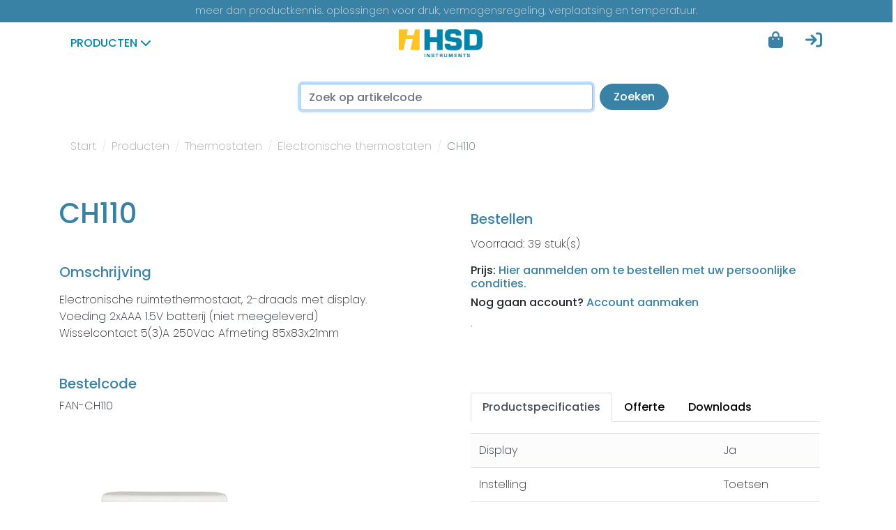

--- FILE ---
content_type: text/html; charset=UTF-8
request_url: https://www.hsdinstruments.nl/nl/producten/thermostaten/electronische_thermostaten/fan-ch110
body_size: 6677
content:
<!DOCTYPE html>
<html lang="nl">
<head>
<meta charset="utf-8">
<meta name="viewport" content="width=device-width, initial-scale=1.0">
<title>CH110 - HSD Instruments</title>
<meta name="keywords" content="ch110">
<meta name="description" content="CH110">
<meta name="author" content="">
<meta name="google-site-verification" content="7JYjNZ0eJmoxWMNSOEzb1TzyAS16URQRlHVgAFc5Vug" />
<link rel="apple-touch-icon" sizes="180x180" href="/assets/images/icons/apple-touch-icon.png">
<link rel="icon" type="image/png" sizes="32x32" href="/assets/images/icons/favicon-32x32.png">
<link rel="icon" type="image/png" sizes="16x16" href="/assets/images/icons/favicon-16x16.png">
<link rel="manifest" href="/assets/images/icons/site.webmanifest">
<link rel="mask-icon" href="/assets/images/icons/safari-pinned-tab.svg" color="#fdc513">
<link rel="shortcut icon" href="/assets/images/icons/favicon.ico">
<meta name="msapplication-TileColor" content="#ffffff">
<meta name="msapplication-config" content="/assets/images/icons/browserconfig.xml">
<meta name="theme-color" content="#ffffff">
<script>
    window.dataLayer = window.dataLayer || [];
    function gtag() {
        dataLayer.push(arguments);
    }
    gtag("consent", "default", {
        ad_storage: "denied",
        ad_user_data: "denied", 
        ad_personalization: "denied",
        analytics_storage: "denied",
        functionality_storage: "denied",
        personalization_storage: "denied",
        security_storage: "granted",
        wait_for_update: 2000,
    });
    gtag("set", "ads_data_redaction", true);
    gtag("set", "url_passthrough", true);
</script>
<!-- Google tag (gtag.js) -->
<script async src=https://www.googletagmanager.com/gtag/js?id=AW-16740295488></script>
<script>
  window.dataLayer = window.dataLayer || [];
  function gtag(){dataLayer.push(arguments);}
  gtag('js', new Date());
  gtag('config', 'AW-16740295488');
</script>
<script id="cookieyes" type="text/javascript" src="https://cdn-cookieyes.com/client_data/c362c01c03c0a5ca742d4b1c/script.js"></script>
<script src="https://cdn.jsdelivr.net/npm/jquery@3.6.4/dist/jquery.min.js"></script>
<script src="https://cdn.jsdelivr.net/npm/popper.js@1.16.1/dist/umd/popper.min.js"></script>
<script src="https://cdnjs.cloudflare.com/ajax/libs/twitter-bootstrap/4.6.2/js/bootstrap.min.js" integrity="sha512-7rusk8kGPFynZWu26OKbTeI+QPoYchtxsmPeBqkHIEXJxeun4yJ4ISYe7C6sz9wdxeE1Gk3VxsIWgCZTc+vX3g==" crossorigin="anonymous" referrerpolicy="no-referrer"></script>
<script src="https://cdnjs.cloudflare.com/ajax/libs/font-awesome/6.4.0/js/all.min.js" integrity="sha512-fD9DI5bZwQxOi7MhYWnnNPlvXdp/2Pj3XSTRrFs5FQa4mizyGLnJcN6tuvUS6LbmgN1ut+XGSABKvjN0H6Aoow==" crossorigin="anonymous" referrerpolicy="no-referrer"></script>

<link rel="stylesheet" href="https://cdnjs.cloudflare.com/ajax/libs/twitter-bootstrap/4.6.2/css/bootstrap.min.css" integrity="sha512-rt/SrQ4UNIaGfDyEXZtNcyWvQeOq0QLygHluFQcSjaGB04IxWhal71tKuzP6K8eYXYB6vJV4pHkXcmFGGQ1/0w==" crossorigin="anonymous" referrerpolicy="no-referrer" />
<link rel="stylesheet" href="https://cdnjs.cloudflare.com/ajax/libs/font-awesome/6.4.0/css/all.min.css" integrity="sha512-iecdLmaskl7CVkqkXNQ/ZH/XLlvWZOJyj7Yy7tcenmpD1ypASozpmT/E0iPtmFIB46ZmdtAc9eNBvH0H/ZpiBw==" crossorigin="anonymous" referrerpolicy="no-referrer" />
<link rel="stylesheet" href="https://fonts.googleapis.com/css2?family=Poppins:ital,wght@0,200;0,500;1,200;1,500&display=swap">
<link rel="stylesheet" href="/assets/fancybox/style.css" type="text/css" media="screen" />
<link rel="stylesheet" href="/assets/css/hsd_style.css" />

<style>
    .grecaptcha-badge{visibility: hidden}
</style>
<script src="https://www.google.com/recaptcha/api.js?render=6LcOgg8sAAAAAHRbkK9VTR-B9fKEWqDNZsyAWb21"></script>
<script>
    grecaptcha.ready(function() {
        grecaptcha.execute('6LcOgg8sAAAAAHRbkK9VTR-B9fKEWqDNZsyAWb21', {action: 'form_submission'}).then(function(token) {
            document.querySelector('.g-recaptcha-response').value = token;
        });
    });
</script>
</head>

<body>

<div class="top align">
	<div class="container">
		<p class="text-center pt-1">meer dan productkennis. oplossingen voor druk, vermogensregeling, verplaatsing en temperatuur.</p>
	</div>
</div>

<div class="container menu">
	<div class="row">
		
		<div class="col-md-5">
			<ul class="nav nav-collapse" style="margin-top: 10px;">
  				<li class="nav-item">
    				<a class="nav-link winkel" data-toggle="collapse" href="#hsdWinkel">Producten <i class="fa-solid fa-chevron-down"></i></a>
				</li>
							</ul>
		</div>

		<div class="col-md-2 text-center">
			<a class="navbar-brand" href="/"><img src="/assets/images/logo_hsd.png" alt="HSD Instruments BV" style="height: 40px"></a>
		</div>

		<div class="col-md-5">
			<div class="float-right">
				<ul class="nav" style="margin-top: 5px;">
  					<!--<li class="nav-item">
						<a class="nav-link" data-toggle="collapse" href="#hsdZoeken"><i class="fa-solid fa-search fa-xl" style="color: #3981a5;"></i></a>
					</li>-->
  					<li class="nav-item">
						<a title="Winkelwagen" data-toggle="tooltip" data-placement="bottom" class="nav-link" href="/nl/shop/cart"><i class="fa-solid fa-bag-shopping fa-xl" style="color: #3981a5;"></i>
													</a>
					</li>
  					<li class="nav-item">

						
							<a title="Inloggen" data-toggle="tooltip" data-placement="bottom" class="nav-link" href="/nl/login?url=https://hsdinstruments.nl/nl/producten/thermostaten/electronische_thermostaten/fan-ch110"><i class="fa-solid fa-arrow-right-to-bracket fa-xl" style="color: #3981a5;"></i></a>

						
						
					</li>
				</ul>
			</div>
		</div>

	</div>		
</div>

<div class="container-fluid menu-line"></div>

			<form method="post" action="/nl/zoeken" class="form-search mt-4 mb-4">
			  <div class="form-row align-items-center">
			    <div class="col-md-4 offset-md-4">
			      <label class="sr-only" for="inlineFormInputName">...</label>
			      <input type="text" class="form-control" name="art_code" placeholder="Zoek op artikelcode">
			    </div>
			    <div class="col-auto my-1">
			      <button type="submit" class="btn btn-primary">Zoeken</button>
			    </div>
			  </div>
	      	</form>

<div class="container sub-menu">
	<div id="accordion">

		<div class="collapse" id="hsdZoeken" data-parent="#accordion">
			<form method="post" action="/nl/zoeken" class="form-search mt-4 mb-4">
			  <div class="form-row align-items-center">
			    <div class="col-md-4 offset-md-4">
			      <label class="sr-only" for="inlineFormInputName">...</label>
			      <input type="text" class="form-control" name="art_code" placeholder="Zoek op artikelcode">
			    </div>
			    <div class="col-auto my-1">
			      <button type="submit" class="btn btn-primary">Zoeken</button>
			    </div>
			  </div>
	      	</form>
		</div>

		<div class="collapse" id="hsdWinkel" data-parent="#accordion">
			<div class="card-columns mt-3">

				<!--
				<div class="card">
				  <div class="card-body">
				    <h5 class="card-title">Maatwerk</h5>
				    <p class="card-text">HSD Instruments BV, ook voor maatwerk-oplossingen</p>
				  </div>
				  <ul class="list-group list-group-flush">
				    <li class="list-group-item"><a href="/nl/contact">Afwijkende specificaties van instelbereik, voeler en/of capillair of schakelcontact nodig? Vanaf 100 stuks is maatwerk al mogelijk, neem hiervoor contact met ons op voor de mogelijkheden.</a></li>
				  </ul>
				</div>
				-->

				<div class="card">
				  <div class="card-body">
				    <h5 class="card-title">Thermostaten</h5>
				    <p class="card-text">HSD Instruments levert een groot assortiment&nbsp;electromechanische capillairthermostaten voor het&#8230;</p>
				  </div>
				  <ul class="list-group list-group-flush"><a href="/nl/producten/thermostaten/inbouw_capillair"><li class="list-group-item d-flex">
								<div class="d-flex w-100 align-self-center">
									Inbouw capillair
								</div>
								<img src="/thumb/view/w/100/h/100/src/uploads/productgroup_images_tmp/1.png" style="height: 100px;" class="float-right">
							</li></a><a href="/nl/producten/thermostaten/kanaalthermostaten"><li class="list-group-item d-flex">
								<div class="d-flex w-100 align-self-center">
									Kanaalthermostaten
								</div>
								<img src="/thumb/view/w/100/h/100/src/uploads/productgroup_images_tmp/32.png" style="height: 100px;" class="float-right">
							</li></a><a href="/nl/producten/thermostaten/opbouw_capillair"><li class="list-group-item d-flex">
								<div class="d-flex w-100 align-self-center">
									Opbouw capillair
								</div>
								<img src="/thumb/view/w/100/h/100/src/uploads/productgroup_images_tmp/2.png" style="height: 100px;" class="float-right">
							</li></a><a href="/nl/producten/thermostaten/maximaalthermostaten"><li class="list-group-item d-flex">
								<div class="d-flex w-100 align-self-center">
									Maximaalthermostaten
								</div>
								<img src="/thumb/view/w/100/h/100/src/uploads/productgroup_images_tmp/3.png" style="height: 100px;" class="float-right">
							</li></a><a href="/nl/producten/thermostaten/electronische_thermostaten"><li class="list-group-item d-flex">
								<div class="d-flex w-100 align-self-center">
									Electronische thermostaten
								</div>
								<img src="/thumb/view/w/100/h/100/src/uploads/productgroup_images_tmp/19.png" style="height: 100px;" class="float-right">
							</li></a><a href="/nl/producten/thermostaten/dompelthermostaten"><li class="list-group-item d-flex">
								<div class="d-flex w-100 align-self-center">
									Dompelthermostaten
								</div>
								<img src="/thumb/view/w/100/h/100/src/uploads/productgroup_images_tmp/5.png" style="height: 100px;" class="float-right">
							</li></a><a href="/nl/producten/thermostaten/aanlegthermostaten"><li class="list-group-item d-flex">
								<div class="d-flex w-100 align-self-center">
									Aanlegthermostaten
								</div>
								<img src="/thumb/view/w/100/h/100/src/uploads/productgroup_images_tmp/4.png" style="height: 100px;" class="float-right">
							</li></a><a href="/nl/producten/thermostaten/ruimtethermostaten"><li class="list-group-item d-flex">
								<div class="d-flex w-100 align-self-center">
									Ruimtethermostaten
								</div>
								<img src="/thumb/view/w/100/h/100/src/uploads/productgroup_images_tmp/6.png" style="height: 100px;" class="float-right">
							</li></a><a href="/nl/producten/thermostaten/accessoires_thermostaten"><li class="list-group-item d-flex">
								<div class="d-flex w-100 align-self-center">
									Accessoires thermostaten
								</div>
								<img src="/thumb/view/w/100/h/100/src/uploads/productgroup_images_tmp/8.png" style="height: 100px;" class="float-right">
							</li></a><a href="/nl/producten/thermostaten/dompelbuizen"><li class="list-group-item d-flex">
								<div class="d-flex w-100 align-self-center">
									Dompelbuizen
								</div>
								<img src="/thumb/view/w/100/h/100/src/uploads/productgroup_images_tmp/7.png" style="height: 100px;" class="float-right">
							</li></a></ul>
					</div><div class="card">
				  <div class="card-body">
				    <h5 class="card-title">Solid State Relais en Vermogen regelaars</h5>
				    <p class="card-text">HSD Instruments is Certified Distributor voor Gefran solid state relais en regelaars voor elektrisch&#8230;</p>
				  </div>
				  <ul class="list-group list-group-flush"><a href="/nl/producten/solid_state_relais_en_vermogen_regelaars/solidstate_relais"><li class="list-group-item d-flex">
								<div class="d-flex w-100 align-self-center">
									Solidstate Relais
								</div>
								<img src="/thumb/view/w/100/h/100/src/uploads/productgroup_images_tmp/20.png" style="height: 100px;" class="float-right">
							</li></a><a href="/nl/producten/solid_state_relais_en_vermogen_regelaars/regelaars_voor_elektrisch_vermogen"><li class="list-group-item d-flex">
								<div class="d-flex w-100 align-self-center">
									Regelaars voor elektrisch vermogen
								</div>
								<img src="/thumb/view/w/100/h/100/src/uploads/productgroup_images_tmp/21.png" style="height: 100px;" class="float-right">
							</li></a></ul>
					</div><div class="card">
				  <div class="card-body">
				    <h5 class="card-title">Drukschakelaars</h5>
				    <p class="card-text">Voor toepassing in vloeistoffen of lucht.&nbsp;Leverbare bereiken vanaf vacuum tot en met 300 Bar. Als&#8230;</p>
				  </div>
				  <ul class="list-group list-group-flush"><a href="/nl/producten/drukschakelaars/pressostaten"><li class="list-group-item d-flex">
								<div class="d-flex w-100 align-self-center">
									Pressostaten
								</div>
								<img src="/thumb/view/w/100/h/100/src/uploads/productgroup_images_tmp/9.png" style="height: 100px;" class="float-right">
							</li></a></ul>
					</div><div class="card">
				  <div class="card-body">
				    <h5 class="card-title">Flowswitches</h5>
				    <p class="card-text">Flowswitches het decteren van vloeistofstomen in leidingen. Voorzien van potentiaalvrij wisselcontact&#8230;</p>
				  </div>
				  <ul class="list-group list-group-flush"><a href="/nl/producten/flowswitches/vloeistof_flowswich"><li class="list-group-item d-flex">
								<div class="d-flex w-100 align-self-center">
									Vloeistof flowswich
								</div>
								<img src="/thumb/view/w/100/h/100/src/uploads/productgroup_images_tmp/12.png" style="height: 100px;" class="float-right">
							</li></a><a href="/nl/producten/flowswitches/lucht_flowswitch"><li class="list-group-item d-flex">
								<div class="d-flex w-100 align-self-center">
									Lucht flowswitch
								</div>
								<img src="/thumb/view/w/100/h/100/src/uploads/productgroup_images_tmp/11.png" style="height: 100px;" class="float-right">
							</li></a></ul>
					</div><div class="card">
				  <div class="card-body">
				    <h5 class="card-title">Sensoren</h5>
				    <p class="card-text">HSD Instruments is certified distributor van alle Gefran sensoren. &nbsp;Smeltdruk of massadruk sensoren&#8230;</p>
				  </div>
				  <ul class="list-group list-group-flush"><a href="/nl/producten/sensoren/impact_smeltdruksensoren"><li class="list-group-item d-flex">
								<div class="d-flex w-100 align-self-center">
									IMPACT smeltdruksensoren
								</div>
								<img src="/thumb/view/w/100/h/100/src/uploads/productgroup_images_tmp/33.png" style="height: 100px;" class="float-right">
							</li></a><a href="/nl/producten/sensoren/extruder_temperatuursensoren"><li class="list-group-item d-flex">
								<div class="d-flex w-100 align-self-center">
									Extruder temperatuursensoren
								</div>
								<img src="/thumb/view/w/100/h/100/src/uploads/productgroup_images_tmp/38.png" style="height: 100px;" class="float-right">
							</li></a><a href="/nl/producten/sensoren/sensoren_voor_rv"><li class="list-group-item d-flex">
								<div class="d-flex w-100 align-self-center">
									Sensoren voor RV%
								</div>
								<img src="/thumb/view/w/100/h/100/src/uploads/productgroup_images_tmp/17.png" style="height: 100px;" class="float-right">
							</li></a><a href="/nl/producten/sensoren/lineaire_potentiometers"><li class="list-group-item d-flex">
								<div class="d-flex w-100 align-self-center">
									Lineaire potentiometers
								</div>
								<img src="/thumb/view/w/100/h/100/src/uploads/productgroup_images_tmp/18.png" style="height: 100px;" class="float-right">
							</li></a><a href="/nl/producten/sensoren/smeltdruksensoren"><li class="list-group-item d-flex">
								<div class="d-flex w-100 align-self-center">
									Smeltdruksensoren
								</div>
								<img src="/thumb/view/w/100/h/100/src/uploads/productgroup_images_tmp/24.png" style="height: 100px;" class="float-right">
							</li></a><a href="/nl/producten/sensoren/druksensoren"><li class="list-group-item d-flex">
								<div class="d-flex w-100 align-self-center">
									Druksensoren
								</div>
								<img src="/thumb/view/w/100/h/100/src/uploads/productgroup_images_tmp/25.png" style="height: 100px;" class="float-right">
							</li></a></ul>
					</div><div class="card">
				  <div class="card-body">
				    <h5 class="card-title">PID temperatuur en procesregelaars</h5>
				    <p class="card-text">HSD Instruments levert het complete programma PID proces- en programmaregelaars van Gefran.Deze regelaars&#8230;</p>
				  </div>
				  <ul class="list-group list-group-flush"><a href="/nl/producten/pid_temperatuur_en_procesregelaars/pid_regelaars"><li class="list-group-item d-flex">
								<div class="d-flex w-100 align-self-center">
									PID regelaars
								</div>
								<img src="/thumb/view/w/100/h/100/src/uploads/productgroup_images_tmp/26.png" style="height: 100px;" class="float-right">
							</li></a></ul>
					</div><div class="card">
				  <div class="card-body">
				    <h5 class="card-title">Indicators / paneelmeters</h5>
				    <p class="card-text">Digitale paneelmeters /&nbsp;indicators en alarmunits 1 of 2 kanaals voor het weergeven van temperatuur,&#8230;</p>
				  </div>
				  <ul class="list-group list-group-flush"><a href="/nl/producten/indicators_paneelmeters/indicators"><li class="list-group-item d-flex">
								<div class="d-flex w-100 align-self-center">
									Indicators
								</div>
								<img src="/thumb/view/w/100/h/100/src/uploads/productgroup_images_tmp/22.png" style="height: 100px;" class="float-right">
							</li></a></ul>
					</div>			
			</div>
		</div>


	</div>
</div>

		<div class="notification container">
					</div>
<div class="container">

	<nav aria-label="breadcrumb">
		<ol class="breadcrumb">
	   	<li class="breadcrumb-item"><a href="/nl/">Start</a></li>
			<li class="breadcrumb-item"><a href="/nl/producten">Producten</a></li>
			<li class="breadcrumb-item"><a href="/nl/producten/thermostaten">Thermostaten</a></li>
			<li class="breadcrumb-item"><a href="/nl/producten/thermostaten/electronische_thermostaten">Electronische thermostaten</a></li>
	    	<li class="breadcrumb-item active" aria-current="page"> CH110</li>
		</ol>
	</nav>

	<div class="row mt-5">

		<div class="col-md-6">

				<h1><!--<br />-->CH110</h1>
				
				<h5 class="mt-5">Omschrijving</h5>
				<div class="col-md-10" style="padding:0"><p><p>Electronische ruimtethermostaat, 2-draads met display. Voeding 2xAAA 1.5V batterij (niet meegeleverd) Wisselcontact 5(3)A 250Vac Afmeting 85x83x21mm</p></p></div>

				<h5 class="mt-5">Bestelcode</h5>
				<p>FAN-CH110</p>
				
				
			  <div class="mt-5">
				<a href="/thumb/view/w/800/h/800/src/uploads/product_images/2136.jpg?1769007182" rel="group1" class="grouped_elements">
						<img id="sliderimg" class="img-responsive" src="/thumb/view/w/400/h/400/src/uploads/product_images/2136.jpg?1769007182"></a>			</div>
		</div>
		

		<div class="col-md-6">
			<div class="card">
			  <div class="card-body">
			    <h5 class="card-title">Bestellen</h5>
			    
						
															
								<p>Voorraad: 39 stuk(s)</p>

								<h6>Prijs: <a href="/nl/login?url=https://hsdinstruments.nl/nl/producten/thermostaten/electronische_thermostaten/fan-ch110">Hier aanmelden om te bestellen met uw persoonlijke condities.</a></h6>
								<h6>Nog gaan account? <a href="/nl/signup?url=https://hsdinstruments.nl/nl/producten/thermostaten/electronische_thermostaten/fan-ch110">Account aanmaken</a></h6>.
							
						
									  </div>
			</div>

			<div class="card mt-5">
			  <div class="card-body">
			  
					<ul class="nav nav-tabs" id="myTab" role="tablist">

					  <li class="nav-item" role="presentation">
						<button class="nav-link active" id="home-tab" data-toggle="tab" data-target="#home" type="button" role="tab" aria-controls="home" aria-selected="true">Productspecificaties</button>
					  </li>
					  <li class="nav-item" role="presentation">
					    <button class="nav-link " id="offerte-tab" data-toggle="tab" data-target="#offerte" type="button" role="tab" aria-controls="offerte" aria-selected="false">Offerte</button>
					  </li>
					  <li class="nav-item" role="presentation">
					    <button class="nav-link " id="manual_datasheet-tab" data-toggle="tab" data-target="#manual_datasheet" type="button" role="tab" aria-controls="manual_datasheet" aria-selected="false">Downloads</button>
					  </li>
					</ul>
					<div class="tab-content" id="myTabContent">

					  <div class="tab-pane fade active show " id="home" role="tabpanel" aria-labelledby="home-tab">
							<p><table class="table table-striped"><tr><td>Display</td><td>Ja </td><tr><td>Instelling</td><td>Toetsen </td><tr><td>Instelbereik van</td><td>2 °C</td><tr><td>Instelbereik tot</td><td>40 °C</td><tr><td>Frontkleur</td><td>Wit  </td><tr><td>Voeding</td><td>Batterij </td><tr><td>Regelmethode</td><td>Aan/uit </td><tr><td>Externe sensor mogelijk</td><td>Nee </td><tr><td>Wifi </td><td>Nee </td><tr><td>Smart funtie</td><td> </td></table></p>
					  </div>
					  
					  <div class="tab-pane fade " id="offerte" role="tabpanel" aria-labelledby="offerte-tab">	
								
								
								<p class="pt-3">Mocht u vragen hebben over CH110 dan vernemen we dit graag.</p>

								<form action="https://hsdinstruments.nl/nl/producten/thermostaten/electronische_thermostaten/fan-ch110?tab=offerte" id="formfront" class="form-horizontal" enctype="multipart/form-data" method="post" accept-charset="utf-8">
<input type="hidden" name="informatie" value="Y" />
<div class="form-group"><label class=" col-md-4 pl-0" for="name">Uw naam</label>
				<div class=" col-md-8 pl-0"><input type="text" name="name" value="" id="name" class="form-control "  />
<p class=""></p></div></div><div class="form-group"><label class=" col-md-4 pl-0" for="email">Uw e-mailadres</label>
				<div class=" col-md-8 pl-0"><input type="text" name="email" value="" id="email" class="form-control "  />
<p class=""></p></div></div><div class="form-group"><label class=" col-md-4 pl-0" for="phone">Telefoonnummer</label>
				<div class=" col-md-8 pl-0"><input type="text" name="phone" value="" id="phone" class="form-control "  />
<p class=""></p></div></div><div class="form-group"><label class=" col-md-4 pl-0" for="remarks">Opmerkingen</label>
				<div class=" col-md-8 pl-0"><textarea name="remarks" cols="40" rows="10" id="remarks" value="" class="form-control" ></textarea>
<p class=""></p></div></div><div class="control-group "><label class="control-label"></label><div class="controls"><input type="file" name="foto" id="foto" class="input-xlarge" accept="image/jpeg"  />
<p class="help-block"></p></div></div><div class="form-group"><label class=" col-md-4 pl-0" for="optel">Wat is twee plus vier?</label>
				<div class=" col-md-8 pl-0"><input type="text" name="optel" value="" id="optel" class="form-control "  />
<p class=""></p></div></div><input type="submit" name="submit" value="Offerte aanvragen" class="btn btn-primary"  />
</form>							
					  </div>

					  <div class="tab-pane fade " id="manual_datasheet" role="tabpanel" aria-labelledby="manual_datasheet-tab">
				  			
				  			<br />
				  			<h4>Datasheet</h4><p><a target="_blank" href="/uploads/product_datasheets/2136.pdf" class="btn btn-primary">Datasheet weergeven</a></p>
							<br />
																				
									<h4>Handleiding downloaden</h4>
									<p>Na het voltooien van onderstaand formulier kunt u de handleiding voor CH110 downloaden.</p>						
									<form action="https://hsdinstruments.nl/nl/producten/thermostaten/electronische_thermostaten/fan-ch110?tab=manual_datasheet" id="formfront" class="form-horizontal" method="post" accept-charset="utf-8">
<input type="hidden" name="download" value="Y" />
<div class="form-group"><label class=" col-md-4 pl-0" for="name">Uw naam</label>
				<div class=" col-md-8 pl-0"><input type="text" name="name" value="" id="name" class="form-control "  />
<p class=""></p></div></div><div class="form-group"><label class=" col-md-4 pl-0" for="email">Uw e-mailadres</label>
				<div class=" col-md-8 pl-0"><input type="text" name="email" value="" id="email" class="form-control "  />
<p class=""></p></div></div><div class="form-group"><label class=" col-md-4 pl-0" for="phone">Telefoonnummer</label>
				<div class=" col-md-8 pl-0"><input type="text" name="phone" value="" id="phone" class="form-control "  />
<p class=""></p></div></div><div class="form-group"><label class=" col-md-4 pl-0" for="optel">Wat is twee plus vier?</label>
				<div class=" col-md-8 pl-0"><input type="text" name="optel" value="" id="optel" class="form-control "  />
<p class=""></p></div></div><input type="submit" name="submit" value="Bestand ontvangen per e-mail" class="btn btn-primary"  />
</form>																				</div>
				</div>
			</div>
		</div>
	</div>
</div></div>

<div class="container-fluid menu-line mt-5"></div>

<div class="container-fluid footer-fluid">
	<div class="container pt-5">
		<div class="row">
			<div class="col-md-3">
				<h3>Contact</h3>
				<p>Brouwerstraat 14<br/>3364 BE Sliedrecht<br/>Nederland</p>
				<p>+31(0)78 - 617 03 55<br/><a href="/nl/contact">Stuur ons een bericht</a></p>
				<br />
				<br />
				<br />
				<br />
				<p>
					<a href="/nl/over_hsd_instruments_bv/privacy_statement">Privacy</a> - 
					<a href="/nl/over_hsd_instruments_bv/verkoopvoorwaarden">Voorwaarden</a>
				</p>
			</div>			
			<div class="col-md-3">
				<h3>HSD Instruments BV</h3>
				<div class="col-md-10 pl-0">
					<p>Componenten voor meten, regelen en bewaken van temperatuur, druk, smeltdruk, niveau en lineaire verplaatsing zijn het specialisme van HSD 	Instruments.</p>
					<p>Onze kennis gaat verder dan alleen productkennis. We bieden u dan ook gedegen advies en ondersteuning. HSD is vaak betrokken bij het testen 	van de gekozen oplossing in de praktijk.</p>
				</div>
				<p>
					<a href="/nl/over_hsd_instruments_bv">Over</a> - 
					<a href="/nl/over_hsd_instruments_bv/fabrikanten">Fabrikanten</a> - 
					<a href="/nl/nieuws">Nieuws</a>
				</p>
			</div>
			<div class="col-md-3">
				<h3>Recent gekocht</h3>
				<ul>
					<li>
			<a title="28-10-2015 10:29:46" 
			href="/nl/producten/thermostaten/opbouw_capillair/fan-c04b3/c04b3?2578">Fantini Cosmi S.p.A. C04B3</a>
			</li><li>
			<a title="19-02-2019 13:37:27" 
			href="/nl/producten/thermostaten/dompelthermostaten/it-dbtv16/dbtv-16?2907">Industrietechnik DBTV-16</a>
			</li><li>
			<a title="15-01-2024 18:07:06" 
			href="/nl/producten/thermostaten/inbouw_capillair/tg-712-004/7127022800a?2781">Fantini Cosmi S.p.A. 712.70228.00A *</a>
			</li><li>
			<a title="03-11-2015 10:33:44" 
			href="/nl/producten/thermostaten/aanlegthermostaten/tg-7c-003/7c21030650a?2788">Fantini Cosmi S.p.A. 7C2.10306.50A</a>
			</li><li>
			<a title="17-07-2024 12:09:23" 
			href="/nl/producten/sensoren/lineaire_potentiometers/pa1007/pa1-f-125-s?1324">Gefran PA1-F-125-S</a>
			</li><li>
			<a title="22-05-2015 11:57:10" 
			href="/nl/producten/thermostaten/accessoires_thermostaten/tg-rozet-001/4550500b?2836">Fantini Cosmi S.p.A. 4550.50.0B</a>
			</li><li>
			<a title="02-01-2024 12:37:50" 
			href="/nl/producten/thermostaten/dompelthermostaten/fan-c03b3/c03b3?2107">Fantini Cosmi S.p.A. C03B3</a>
			</li>				</ul>
			</div>
			<div class="col-md-3">
				<h3>Webshop</h3>
				<ul>
					<li><a href="/nl/login">Inloggen</a></li>
					<li><a href="/nl/beginnen">Account aanmaken</a></li>
					<li><a href="/nl/reset">Wachtwoord herstellen</a></li>
					<li><a href="/nl/shop/cart">Winkelwagen</a></li>
				</ul>
				<h3 class="pt-2">Service</h3>
				<ul>
					<li><a href="/nl/betaling_levering_en_verzendkosten">Betaling, levering en verzendkosten</a></li>
					<li><a href="/nl/contact">Contactformulier</a></li>
				</ul>

				<i class="fa-brands fa-ideal fa-xl float-right"></i>
			</div>
		</div>
	</div>
</div>

<script src="/assets/fancybox/jquery.fancybox-1.3.4_patch.js?v=2"></script>
<script src="https://cdnjs.cloudflare.com/ajax/libs/jquery.matchHeight/0.7.0/jquery.matchHeight-min.js"></script>
<script src="https://cdnjs.cloudflare.com/ajax/libs/jquery-color/2.1.2/jquery.color.min.js" integrity="sha512-VjRpiWhUqdNa9bwBV7LnlG8CwsCVPenFyOQTSRTOGHw/tjtME96zthh0Vv9Itf3i8w4CkUrdYaS6+dAt1m1YXQ==" crossorigin="anonymous" referrerpolicy="no-referrer"></script>
<script src="https://hsdinstruments.nl/assets/js/common.js"></script>
<script>
  (function(i,s,o,g,r,a,m){i['GoogleAnalyticsObject']=r;i[r]=i[r]||function(){
  (i[r].q=i[r].q||[]).push(arguments)},i[r].l=1*new Date();a=s.createElement(o),
  m=s.getElementsByTagName(o)[0];a.async=1;a.src=g;m.parentNode.insertBefore(a,m)
  })(window,document,'script','//www.google-analytics.com/analytics.js','ga');
  ga('create', 'UA-57600796-1', 'auto');
  ga('send', 'pageview');
</script>

</body>
</html>

--- FILE ---
content_type: text/html; charset=utf-8
request_url: https://www.google.com/recaptcha/api2/anchor?ar=1&k=6LcOgg8sAAAAAHRbkK9VTR-B9fKEWqDNZsyAWb21&co=aHR0cHM6Ly93d3cuaHNkaW5zdHJ1bWVudHMubmw6NDQz&hl=en&v=PoyoqOPhxBO7pBk68S4YbpHZ&size=invisible&anchor-ms=20000&execute-ms=30000&cb=9wdtkclfaofx
body_size: 48531
content:
<!DOCTYPE HTML><html dir="ltr" lang="en"><head><meta http-equiv="Content-Type" content="text/html; charset=UTF-8">
<meta http-equiv="X-UA-Compatible" content="IE=edge">
<title>reCAPTCHA</title>
<style type="text/css">
/* cyrillic-ext */
@font-face {
  font-family: 'Roboto';
  font-style: normal;
  font-weight: 400;
  font-stretch: 100%;
  src: url(//fonts.gstatic.com/s/roboto/v48/KFO7CnqEu92Fr1ME7kSn66aGLdTylUAMa3GUBHMdazTgWw.woff2) format('woff2');
  unicode-range: U+0460-052F, U+1C80-1C8A, U+20B4, U+2DE0-2DFF, U+A640-A69F, U+FE2E-FE2F;
}
/* cyrillic */
@font-face {
  font-family: 'Roboto';
  font-style: normal;
  font-weight: 400;
  font-stretch: 100%;
  src: url(//fonts.gstatic.com/s/roboto/v48/KFO7CnqEu92Fr1ME7kSn66aGLdTylUAMa3iUBHMdazTgWw.woff2) format('woff2');
  unicode-range: U+0301, U+0400-045F, U+0490-0491, U+04B0-04B1, U+2116;
}
/* greek-ext */
@font-face {
  font-family: 'Roboto';
  font-style: normal;
  font-weight: 400;
  font-stretch: 100%;
  src: url(//fonts.gstatic.com/s/roboto/v48/KFO7CnqEu92Fr1ME7kSn66aGLdTylUAMa3CUBHMdazTgWw.woff2) format('woff2');
  unicode-range: U+1F00-1FFF;
}
/* greek */
@font-face {
  font-family: 'Roboto';
  font-style: normal;
  font-weight: 400;
  font-stretch: 100%;
  src: url(//fonts.gstatic.com/s/roboto/v48/KFO7CnqEu92Fr1ME7kSn66aGLdTylUAMa3-UBHMdazTgWw.woff2) format('woff2');
  unicode-range: U+0370-0377, U+037A-037F, U+0384-038A, U+038C, U+038E-03A1, U+03A3-03FF;
}
/* math */
@font-face {
  font-family: 'Roboto';
  font-style: normal;
  font-weight: 400;
  font-stretch: 100%;
  src: url(//fonts.gstatic.com/s/roboto/v48/KFO7CnqEu92Fr1ME7kSn66aGLdTylUAMawCUBHMdazTgWw.woff2) format('woff2');
  unicode-range: U+0302-0303, U+0305, U+0307-0308, U+0310, U+0312, U+0315, U+031A, U+0326-0327, U+032C, U+032F-0330, U+0332-0333, U+0338, U+033A, U+0346, U+034D, U+0391-03A1, U+03A3-03A9, U+03B1-03C9, U+03D1, U+03D5-03D6, U+03F0-03F1, U+03F4-03F5, U+2016-2017, U+2034-2038, U+203C, U+2040, U+2043, U+2047, U+2050, U+2057, U+205F, U+2070-2071, U+2074-208E, U+2090-209C, U+20D0-20DC, U+20E1, U+20E5-20EF, U+2100-2112, U+2114-2115, U+2117-2121, U+2123-214F, U+2190, U+2192, U+2194-21AE, U+21B0-21E5, U+21F1-21F2, U+21F4-2211, U+2213-2214, U+2216-22FF, U+2308-230B, U+2310, U+2319, U+231C-2321, U+2336-237A, U+237C, U+2395, U+239B-23B7, U+23D0, U+23DC-23E1, U+2474-2475, U+25AF, U+25B3, U+25B7, U+25BD, U+25C1, U+25CA, U+25CC, U+25FB, U+266D-266F, U+27C0-27FF, U+2900-2AFF, U+2B0E-2B11, U+2B30-2B4C, U+2BFE, U+3030, U+FF5B, U+FF5D, U+1D400-1D7FF, U+1EE00-1EEFF;
}
/* symbols */
@font-face {
  font-family: 'Roboto';
  font-style: normal;
  font-weight: 400;
  font-stretch: 100%;
  src: url(//fonts.gstatic.com/s/roboto/v48/KFO7CnqEu92Fr1ME7kSn66aGLdTylUAMaxKUBHMdazTgWw.woff2) format('woff2');
  unicode-range: U+0001-000C, U+000E-001F, U+007F-009F, U+20DD-20E0, U+20E2-20E4, U+2150-218F, U+2190, U+2192, U+2194-2199, U+21AF, U+21E6-21F0, U+21F3, U+2218-2219, U+2299, U+22C4-22C6, U+2300-243F, U+2440-244A, U+2460-24FF, U+25A0-27BF, U+2800-28FF, U+2921-2922, U+2981, U+29BF, U+29EB, U+2B00-2BFF, U+4DC0-4DFF, U+FFF9-FFFB, U+10140-1018E, U+10190-1019C, U+101A0, U+101D0-101FD, U+102E0-102FB, U+10E60-10E7E, U+1D2C0-1D2D3, U+1D2E0-1D37F, U+1F000-1F0FF, U+1F100-1F1AD, U+1F1E6-1F1FF, U+1F30D-1F30F, U+1F315, U+1F31C, U+1F31E, U+1F320-1F32C, U+1F336, U+1F378, U+1F37D, U+1F382, U+1F393-1F39F, U+1F3A7-1F3A8, U+1F3AC-1F3AF, U+1F3C2, U+1F3C4-1F3C6, U+1F3CA-1F3CE, U+1F3D4-1F3E0, U+1F3ED, U+1F3F1-1F3F3, U+1F3F5-1F3F7, U+1F408, U+1F415, U+1F41F, U+1F426, U+1F43F, U+1F441-1F442, U+1F444, U+1F446-1F449, U+1F44C-1F44E, U+1F453, U+1F46A, U+1F47D, U+1F4A3, U+1F4B0, U+1F4B3, U+1F4B9, U+1F4BB, U+1F4BF, U+1F4C8-1F4CB, U+1F4D6, U+1F4DA, U+1F4DF, U+1F4E3-1F4E6, U+1F4EA-1F4ED, U+1F4F7, U+1F4F9-1F4FB, U+1F4FD-1F4FE, U+1F503, U+1F507-1F50B, U+1F50D, U+1F512-1F513, U+1F53E-1F54A, U+1F54F-1F5FA, U+1F610, U+1F650-1F67F, U+1F687, U+1F68D, U+1F691, U+1F694, U+1F698, U+1F6AD, U+1F6B2, U+1F6B9-1F6BA, U+1F6BC, U+1F6C6-1F6CF, U+1F6D3-1F6D7, U+1F6E0-1F6EA, U+1F6F0-1F6F3, U+1F6F7-1F6FC, U+1F700-1F7FF, U+1F800-1F80B, U+1F810-1F847, U+1F850-1F859, U+1F860-1F887, U+1F890-1F8AD, U+1F8B0-1F8BB, U+1F8C0-1F8C1, U+1F900-1F90B, U+1F93B, U+1F946, U+1F984, U+1F996, U+1F9E9, U+1FA00-1FA6F, U+1FA70-1FA7C, U+1FA80-1FA89, U+1FA8F-1FAC6, U+1FACE-1FADC, U+1FADF-1FAE9, U+1FAF0-1FAF8, U+1FB00-1FBFF;
}
/* vietnamese */
@font-face {
  font-family: 'Roboto';
  font-style: normal;
  font-weight: 400;
  font-stretch: 100%;
  src: url(//fonts.gstatic.com/s/roboto/v48/KFO7CnqEu92Fr1ME7kSn66aGLdTylUAMa3OUBHMdazTgWw.woff2) format('woff2');
  unicode-range: U+0102-0103, U+0110-0111, U+0128-0129, U+0168-0169, U+01A0-01A1, U+01AF-01B0, U+0300-0301, U+0303-0304, U+0308-0309, U+0323, U+0329, U+1EA0-1EF9, U+20AB;
}
/* latin-ext */
@font-face {
  font-family: 'Roboto';
  font-style: normal;
  font-weight: 400;
  font-stretch: 100%;
  src: url(//fonts.gstatic.com/s/roboto/v48/KFO7CnqEu92Fr1ME7kSn66aGLdTylUAMa3KUBHMdazTgWw.woff2) format('woff2');
  unicode-range: U+0100-02BA, U+02BD-02C5, U+02C7-02CC, U+02CE-02D7, U+02DD-02FF, U+0304, U+0308, U+0329, U+1D00-1DBF, U+1E00-1E9F, U+1EF2-1EFF, U+2020, U+20A0-20AB, U+20AD-20C0, U+2113, U+2C60-2C7F, U+A720-A7FF;
}
/* latin */
@font-face {
  font-family: 'Roboto';
  font-style: normal;
  font-weight: 400;
  font-stretch: 100%;
  src: url(//fonts.gstatic.com/s/roboto/v48/KFO7CnqEu92Fr1ME7kSn66aGLdTylUAMa3yUBHMdazQ.woff2) format('woff2');
  unicode-range: U+0000-00FF, U+0131, U+0152-0153, U+02BB-02BC, U+02C6, U+02DA, U+02DC, U+0304, U+0308, U+0329, U+2000-206F, U+20AC, U+2122, U+2191, U+2193, U+2212, U+2215, U+FEFF, U+FFFD;
}
/* cyrillic-ext */
@font-face {
  font-family: 'Roboto';
  font-style: normal;
  font-weight: 500;
  font-stretch: 100%;
  src: url(//fonts.gstatic.com/s/roboto/v48/KFO7CnqEu92Fr1ME7kSn66aGLdTylUAMa3GUBHMdazTgWw.woff2) format('woff2');
  unicode-range: U+0460-052F, U+1C80-1C8A, U+20B4, U+2DE0-2DFF, U+A640-A69F, U+FE2E-FE2F;
}
/* cyrillic */
@font-face {
  font-family: 'Roboto';
  font-style: normal;
  font-weight: 500;
  font-stretch: 100%;
  src: url(//fonts.gstatic.com/s/roboto/v48/KFO7CnqEu92Fr1ME7kSn66aGLdTylUAMa3iUBHMdazTgWw.woff2) format('woff2');
  unicode-range: U+0301, U+0400-045F, U+0490-0491, U+04B0-04B1, U+2116;
}
/* greek-ext */
@font-face {
  font-family: 'Roboto';
  font-style: normal;
  font-weight: 500;
  font-stretch: 100%;
  src: url(//fonts.gstatic.com/s/roboto/v48/KFO7CnqEu92Fr1ME7kSn66aGLdTylUAMa3CUBHMdazTgWw.woff2) format('woff2');
  unicode-range: U+1F00-1FFF;
}
/* greek */
@font-face {
  font-family: 'Roboto';
  font-style: normal;
  font-weight: 500;
  font-stretch: 100%;
  src: url(//fonts.gstatic.com/s/roboto/v48/KFO7CnqEu92Fr1ME7kSn66aGLdTylUAMa3-UBHMdazTgWw.woff2) format('woff2');
  unicode-range: U+0370-0377, U+037A-037F, U+0384-038A, U+038C, U+038E-03A1, U+03A3-03FF;
}
/* math */
@font-face {
  font-family: 'Roboto';
  font-style: normal;
  font-weight: 500;
  font-stretch: 100%;
  src: url(//fonts.gstatic.com/s/roboto/v48/KFO7CnqEu92Fr1ME7kSn66aGLdTylUAMawCUBHMdazTgWw.woff2) format('woff2');
  unicode-range: U+0302-0303, U+0305, U+0307-0308, U+0310, U+0312, U+0315, U+031A, U+0326-0327, U+032C, U+032F-0330, U+0332-0333, U+0338, U+033A, U+0346, U+034D, U+0391-03A1, U+03A3-03A9, U+03B1-03C9, U+03D1, U+03D5-03D6, U+03F0-03F1, U+03F4-03F5, U+2016-2017, U+2034-2038, U+203C, U+2040, U+2043, U+2047, U+2050, U+2057, U+205F, U+2070-2071, U+2074-208E, U+2090-209C, U+20D0-20DC, U+20E1, U+20E5-20EF, U+2100-2112, U+2114-2115, U+2117-2121, U+2123-214F, U+2190, U+2192, U+2194-21AE, U+21B0-21E5, U+21F1-21F2, U+21F4-2211, U+2213-2214, U+2216-22FF, U+2308-230B, U+2310, U+2319, U+231C-2321, U+2336-237A, U+237C, U+2395, U+239B-23B7, U+23D0, U+23DC-23E1, U+2474-2475, U+25AF, U+25B3, U+25B7, U+25BD, U+25C1, U+25CA, U+25CC, U+25FB, U+266D-266F, U+27C0-27FF, U+2900-2AFF, U+2B0E-2B11, U+2B30-2B4C, U+2BFE, U+3030, U+FF5B, U+FF5D, U+1D400-1D7FF, U+1EE00-1EEFF;
}
/* symbols */
@font-face {
  font-family: 'Roboto';
  font-style: normal;
  font-weight: 500;
  font-stretch: 100%;
  src: url(//fonts.gstatic.com/s/roboto/v48/KFO7CnqEu92Fr1ME7kSn66aGLdTylUAMaxKUBHMdazTgWw.woff2) format('woff2');
  unicode-range: U+0001-000C, U+000E-001F, U+007F-009F, U+20DD-20E0, U+20E2-20E4, U+2150-218F, U+2190, U+2192, U+2194-2199, U+21AF, U+21E6-21F0, U+21F3, U+2218-2219, U+2299, U+22C4-22C6, U+2300-243F, U+2440-244A, U+2460-24FF, U+25A0-27BF, U+2800-28FF, U+2921-2922, U+2981, U+29BF, U+29EB, U+2B00-2BFF, U+4DC0-4DFF, U+FFF9-FFFB, U+10140-1018E, U+10190-1019C, U+101A0, U+101D0-101FD, U+102E0-102FB, U+10E60-10E7E, U+1D2C0-1D2D3, U+1D2E0-1D37F, U+1F000-1F0FF, U+1F100-1F1AD, U+1F1E6-1F1FF, U+1F30D-1F30F, U+1F315, U+1F31C, U+1F31E, U+1F320-1F32C, U+1F336, U+1F378, U+1F37D, U+1F382, U+1F393-1F39F, U+1F3A7-1F3A8, U+1F3AC-1F3AF, U+1F3C2, U+1F3C4-1F3C6, U+1F3CA-1F3CE, U+1F3D4-1F3E0, U+1F3ED, U+1F3F1-1F3F3, U+1F3F5-1F3F7, U+1F408, U+1F415, U+1F41F, U+1F426, U+1F43F, U+1F441-1F442, U+1F444, U+1F446-1F449, U+1F44C-1F44E, U+1F453, U+1F46A, U+1F47D, U+1F4A3, U+1F4B0, U+1F4B3, U+1F4B9, U+1F4BB, U+1F4BF, U+1F4C8-1F4CB, U+1F4D6, U+1F4DA, U+1F4DF, U+1F4E3-1F4E6, U+1F4EA-1F4ED, U+1F4F7, U+1F4F9-1F4FB, U+1F4FD-1F4FE, U+1F503, U+1F507-1F50B, U+1F50D, U+1F512-1F513, U+1F53E-1F54A, U+1F54F-1F5FA, U+1F610, U+1F650-1F67F, U+1F687, U+1F68D, U+1F691, U+1F694, U+1F698, U+1F6AD, U+1F6B2, U+1F6B9-1F6BA, U+1F6BC, U+1F6C6-1F6CF, U+1F6D3-1F6D7, U+1F6E0-1F6EA, U+1F6F0-1F6F3, U+1F6F7-1F6FC, U+1F700-1F7FF, U+1F800-1F80B, U+1F810-1F847, U+1F850-1F859, U+1F860-1F887, U+1F890-1F8AD, U+1F8B0-1F8BB, U+1F8C0-1F8C1, U+1F900-1F90B, U+1F93B, U+1F946, U+1F984, U+1F996, U+1F9E9, U+1FA00-1FA6F, U+1FA70-1FA7C, U+1FA80-1FA89, U+1FA8F-1FAC6, U+1FACE-1FADC, U+1FADF-1FAE9, U+1FAF0-1FAF8, U+1FB00-1FBFF;
}
/* vietnamese */
@font-face {
  font-family: 'Roboto';
  font-style: normal;
  font-weight: 500;
  font-stretch: 100%;
  src: url(//fonts.gstatic.com/s/roboto/v48/KFO7CnqEu92Fr1ME7kSn66aGLdTylUAMa3OUBHMdazTgWw.woff2) format('woff2');
  unicode-range: U+0102-0103, U+0110-0111, U+0128-0129, U+0168-0169, U+01A0-01A1, U+01AF-01B0, U+0300-0301, U+0303-0304, U+0308-0309, U+0323, U+0329, U+1EA0-1EF9, U+20AB;
}
/* latin-ext */
@font-face {
  font-family: 'Roboto';
  font-style: normal;
  font-weight: 500;
  font-stretch: 100%;
  src: url(//fonts.gstatic.com/s/roboto/v48/KFO7CnqEu92Fr1ME7kSn66aGLdTylUAMa3KUBHMdazTgWw.woff2) format('woff2');
  unicode-range: U+0100-02BA, U+02BD-02C5, U+02C7-02CC, U+02CE-02D7, U+02DD-02FF, U+0304, U+0308, U+0329, U+1D00-1DBF, U+1E00-1E9F, U+1EF2-1EFF, U+2020, U+20A0-20AB, U+20AD-20C0, U+2113, U+2C60-2C7F, U+A720-A7FF;
}
/* latin */
@font-face {
  font-family: 'Roboto';
  font-style: normal;
  font-weight: 500;
  font-stretch: 100%;
  src: url(//fonts.gstatic.com/s/roboto/v48/KFO7CnqEu92Fr1ME7kSn66aGLdTylUAMa3yUBHMdazQ.woff2) format('woff2');
  unicode-range: U+0000-00FF, U+0131, U+0152-0153, U+02BB-02BC, U+02C6, U+02DA, U+02DC, U+0304, U+0308, U+0329, U+2000-206F, U+20AC, U+2122, U+2191, U+2193, U+2212, U+2215, U+FEFF, U+FFFD;
}
/* cyrillic-ext */
@font-face {
  font-family: 'Roboto';
  font-style: normal;
  font-weight: 900;
  font-stretch: 100%;
  src: url(//fonts.gstatic.com/s/roboto/v48/KFO7CnqEu92Fr1ME7kSn66aGLdTylUAMa3GUBHMdazTgWw.woff2) format('woff2');
  unicode-range: U+0460-052F, U+1C80-1C8A, U+20B4, U+2DE0-2DFF, U+A640-A69F, U+FE2E-FE2F;
}
/* cyrillic */
@font-face {
  font-family: 'Roboto';
  font-style: normal;
  font-weight: 900;
  font-stretch: 100%;
  src: url(//fonts.gstatic.com/s/roboto/v48/KFO7CnqEu92Fr1ME7kSn66aGLdTylUAMa3iUBHMdazTgWw.woff2) format('woff2');
  unicode-range: U+0301, U+0400-045F, U+0490-0491, U+04B0-04B1, U+2116;
}
/* greek-ext */
@font-face {
  font-family: 'Roboto';
  font-style: normal;
  font-weight: 900;
  font-stretch: 100%;
  src: url(//fonts.gstatic.com/s/roboto/v48/KFO7CnqEu92Fr1ME7kSn66aGLdTylUAMa3CUBHMdazTgWw.woff2) format('woff2');
  unicode-range: U+1F00-1FFF;
}
/* greek */
@font-face {
  font-family: 'Roboto';
  font-style: normal;
  font-weight: 900;
  font-stretch: 100%;
  src: url(//fonts.gstatic.com/s/roboto/v48/KFO7CnqEu92Fr1ME7kSn66aGLdTylUAMa3-UBHMdazTgWw.woff2) format('woff2');
  unicode-range: U+0370-0377, U+037A-037F, U+0384-038A, U+038C, U+038E-03A1, U+03A3-03FF;
}
/* math */
@font-face {
  font-family: 'Roboto';
  font-style: normal;
  font-weight: 900;
  font-stretch: 100%;
  src: url(//fonts.gstatic.com/s/roboto/v48/KFO7CnqEu92Fr1ME7kSn66aGLdTylUAMawCUBHMdazTgWw.woff2) format('woff2');
  unicode-range: U+0302-0303, U+0305, U+0307-0308, U+0310, U+0312, U+0315, U+031A, U+0326-0327, U+032C, U+032F-0330, U+0332-0333, U+0338, U+033A, U+0346, U+034D, U+0391-03A1, U+03A3-03A9, U+03B1-03C9, U+03D1, U+03D5-03D6, U+03F0-03F1, U+03F4-03F5, U+2016-2017, U+2034-2038, U+203C, U+2040, U+2043, U+2047, U+2050, U+2057, U+205F, U+2070-2071, U+2074-208E, U+2090-209C, U+20D0-20DC, U+20E1, U+20E5-20EF, U+2100-2112, U+2114-2115, U+2117-2121, U+2123-214F, U+2190, U+2192, U+2194-21AE, U+21B0-21E5, U+21F1-21F2, U+21F4-2211, U+2213-2214, U+2216-22FF, U+2308-230B, U+2310, U+2319, U+231C-2321, U+2336-237A, U+237C, U+2395, U+239B-23B7, U+23D0, U+23DC-23E1, U+2474-2475, U+25AF, U+25B3, U+25B7, U+25BD, U+25C1, U+25CA, U+25CC, U+25FB, U+266D-266F, U+27C0-27FF, U+2900-2AFF, U+2B0E-2B11, U+2B30-2B4C, U+2BFE, U+3030, U+FF5B, U+FF5D, U+1D400-1D7FF, U+1EE00-1EEFF;
}
/* symbols */
@font-face {
  font-family: 'Roboto';
  font-style: normal;
  font-weight: 900;
  font-stretch: 100%;
  src: url(//fonts.gstatic.com/s/roboto/v48/KFO7CnqEu92Fr1ME7kSn66aGLdTylUAMaxKUBHMdazTgWw.woff2) format('woff2');
  unicode-range: U+0001-000C, U+000E-001F, U+007F-009F, U+20DD-20E0, U+20E2-20E4, U+2150-218F, U+2190, U+2192, U+2194-2199, U+21AF, U+21E6-21F0, U+21F3, U+2218-2219, U+2299, U+22C4-22C6, U+2300-243F, U+2440-244A, U+2460-24FF, U+25A0-27BF, U+2800-28FF, U+2921-2922, U+2981, U+29BF, U+29EB, U+2B00-2BFF, U+4DC0-4DFF, U+FFF9-FFFB, U+10140-1018E, U+10190-1019C, U+101A0, U+101D0-101FD, U+102E0-102FB, U+10E60-10E7E, U+1D2C0-1D2D3, U+1D2E0-1D37F, U+1F000-1F0FF, U+1F100-1F1AD, U+1F1E6-1F1FF, U+1F30D-1F30F, U+1F315, U+1F31C, U+1F31E, U+1F320-1F32C, U+1F336, U+1F378, U+1F37D, U+1F382, U+1F393-1F39F, U+1F3A7-1F3A8, U+1F3AC-1F3AF, U+1F3C2, U+1F3C4-1F3C6, U+1F3CA-1F3CE, U+1F3D4-1F3E0, U+1F3ED, U+1F3F1-1F3F3, U+1F3F5-1F3F7, U+1F408, U+1F415, U+1F41F, U+1F426, U+1F43F, U+1F441-1F442, U+1F444, U+1F446-1F449, U+1F44C-1F44E, U+1F453, U+1F46A, U+1F47D, U+1F4A3, U+1F4B0, U+1F4B3, U+1F4B9, U+1F4BB, U+1F4BF, U+1F4C8-1F4CB, U+1F4D6, U+1F4DA, U+1F4DF, U+1F4E3-1F4E6, U+1F4EA-1F4ED, U+1F4F7, U+1F4F9-1F4FB, U+1F4FD-1F4FE, U+1F503, U+1F507-1F50B, U+1F50D, U+1F512-1F513, U+1F53E-1F54A, U+1F54F-1F5FA, U+1F610, U+1F650-1F67F, U+1F687, U+1F68D, U+1F691, U+1F694, U+1F698, U+1F6AD, U+1F6B2, U+1F6B9-1F6BA, U+1F6BC, U+1F6C6-1F6CF, U+1F6D3-1F6D7, U+1F6E0-1F6EA, U+1F6F0-1F6F3, U+1F6F7-1F6FC, U+1F700-1F7FF, U+1F800-1F80B, U+1F810-1F847, U+1F850-1F859, U+1F860-1F887, U+1F890-1F8AD, U+1F8B0-1F8BB, U+1F8C0-1F8C1, U+1F900-1F90B, U+1F93B, U+1F946, U+1F984, U+1F996, U+1F9E9, U+1FA00-1FA6F, U+1FA70-1FA7C, U+1FA80-1FA89, U+1FA8F-1FAC6, U+1FACE-1FADC, U+1FADF-1FAE9, U+1FAF0-1FAF8, U+1FB00-1FBFF;
}
/* vietnamese */
@font-face {
  font-family: 'Roboto';
  font-style: normal;
  font-weight: 900;
  font-stretch: 100%;
  src: url(//fonts.gstatic.com/s/roboto/v48/KFO7CnqEu92Fr1ME7kSn66aGLdTylUAMa3OUBHMdazTgWw.woff2) format('woff2');
  unicode-range: U+0102-0103, U+0110-0111, U+0128-0129, U+0168-0169, U+01A0-01A1, U+01AF-01B0, U+0300-0301, U+0303-0304, U+0308-0309, U+0323, U+0329, U+1EA0-1EF9, U+20AB;
}
/* latin-ext */
@font-face {
  font-family: 'Roboto';
  font-style: normal;
  font-weight: 900;
  font-stretch: 100%;
  src: url(//fonts.gstatic.com/s/roboto/v48/KFO7CnqEu92Fr1ME7kSn66aGLdTylUAMa3KUBHMdazTgWw.woff2) format('woff2');
  unicode-range: U+0100-02BA, U+02BD-02C5, U+02C7-02CC, U+02CE-02D7, U+02DD-02FF, U+0304, U+0308, U+0329, U+1D00-1DBF, U+1E00-1E9F, U+1EF2-1EFF, U+2020, U+20A0-20AB, U+20AD-20C0, U+2113, U+2C60-2C7F, U+A720-A7FF;
}
/* latin */
@font-face {
  font-family: 'Roboto';
  font-style: normal;
  font-weight: 900;
  font-stretch: 100%;
  src: url(//fonts.gstatic.com/s/roboto/v48/KFO7CnqEu92Fr1ME7kSn66aGLdTylUAMa3yUBHMdazQ.woff2) format('woff2');
  unicode-range: U+0000-00FF, U+0131, U+0152-0153, U+02BB-02BC, U+02C6, U+02DA, U+02DC, U+0304, U+0308, U+0329, U+2000-206F, U+20AC, U+2122, U+2191, U+2193, U+2212, U+2215, U+FEFF, U+FFFD;
}

</style>
<link rel="stylesheet" type="text/css" href="https://www.gstatic.com/recaptcha/releases/PoyoqOPhxBO7pBk68S4YbpHZ/styles__ltr.css">
<script nonce="RcY7QxjHJudjJ52lj_w34Q" type="text/javascript">window['__recaptcha_api'] = 'https://www.google.com/recaptcha/api2/';</script>
<script type="text/javascript" src="https://www.gstatic.com/recaptcha/releases/PoyoqOPhxBO7pBk68S4YbpHZ/recaptcha__en.js" nonce="RcY7QxjHJudjJ52lj_w34Q">
      
    </script></head>
<body><div id="rc-anchor-alert" class="rc-anchor-alert"></div>
<input type="hidden" id="recaptcha-token" value="[base64]">
<script type="text/javascript" nonce="RcY7QxjHJudjJ52lj_w34Q">
      recaptcha.anchor.Main.init("[\x22ainput\x22,[\x22bgdata\x22,\x22\x22,\[base64]/[base64]/[base64]/[base64]/[base64]/[base64]/KGcoTywyNTMsTy5PKSxVRyhPLEMpKTpnKE8sMjUzLEMpLE8pKSxsKSksTykpfSxieT1mdW5jdGlvbihDLE8sdSxsKXtmb3IobD0odT1SKEMpLDApO08+MDtPLS0pbD1sPDw4fFooQyk7ZyhDLHUsbCl9LFVHPWZ1bmN0aW9uKEMsTyl7Qy5pLmxlbmd0aD4xMDQ/[base64]/[base64]/[base64]/[base64]/[base64]/[base64]/[base64]\\u003d\x22,\[base64]\\u003d\x22,\[base64]/CpMK5wrcBK8OYEMKewqhaw4sGbwcnei3DjsOIw5/DhxnCgWzDplTDnkoiQFEjaR/CvcKqa1wow6PCisK4wrZ3NcO3wqJkYjTCrHgWw4nCkMODw67DvFk5WQ/CgE9RwqkDBsOowoHCgxvDqsOMw6E/wqoMw69Nw6gewrvDn8O9w6XCrsO/LcK+w4dzw6PCpi4kS8OjDsK0w5bDtMKtwr3DpsKVaMKqw7DCvydEwq1/wptxeA/DvWfDmgVsRTMWw5t5KcOnPcKUw51WAsKxG8OLaiMDw67CocK+w6PDkEPDmgHDin5mw65OwpZswprCkSRJwqfChh8LLcKFwrNNwpXCtcKTw7MiwpIsAcKGQETDokRJMcK7FiMqwonCm8O/[base64]/DjnbCpsKow5cyX1FYw4LCncO2wpAHw4XDsWjDvDfDl2c3w7bDocK/[base64]/CusKoGQ/DrcOTw5d2OcKDGBUOPMKcVsO3w5zDu1cvJsOGZcKuwprCsTPCu8O/Q8OlIwXCv8KKAcOCw6c3ZwxDQ8KMP8O0w5bCm8Kjwp9FTMKlT8OUw6hzw6jDrMKdHhzCizcwwpdHB15aw4zDtH3CisOhb2BYwr0aS1jDoMOIwo7CrsOZwo/CqcKFwoDDvRQiwr7DnFHDosKDwoc0aiPDu8Kdwr7Ci8Krwph1w5fDlS4DeF3DrCnCiWsmSVDDmwomw5PClVZVK8OTN0p9ZsKtwqzDoMO7w4bDnGogR8KZJcKRJsORwoYZLMKoNsKPwpLDo3LCt8O+wqFwwqLChjwwI3zCp8O/wr5xPnQpw5Bew5sdYMKvwovCgW4aw5YJMF3Dt8KTw4REwpnDg8KvdcKXc3lvBh1SaMOIwo/[base64]/Cl8KIwofDmMKswpXCnsK0wq1UPcOyw5XChMKmw4MnR3DDk2g7VW1/w6Bvw6Jtw77Dqk7DsGQGNRXDgcOJDEjCjy3DicOqEBnCpcKbw6rCqcKEO0d1JFlxJcOLw7ENGxXChXFLw6/DrERVw5UNw4TDssOnesO/wpLDrcKBBCrCocK8B8ONwplowrvCgMKST2bDglBGw4fDi1JZRcK6F3Zsw4bCtcOHw5LDi8O1WHXCvTV/JcO9L8KVa8OCw4dHBS7DpsKMw7vDu8OEwpTClMKJw4k3GMK/woHDvcOFYi/CncKFIsOJw6RwwrHChMKgwpIkGcORS8KPwqwuwp3ChsKeSFPDkMKfw5TDjlsPwq0facKJwpZEdU7DqsKVM21Bw6fCv1ZMwqXDkG7Cuy/[base64]/[base64]/[base64]/DgsKnccKFZMK+w5TClkbDrAALwrh0wp5Iwr/Dq01MC8OcwoTDp1NMwqUGQ8KEw7LCh8OWw5B7KMK9Eh5mwoPDncK5B8O8esKmOsOxwqEpw77CiEsuw58rPgY9w4HCscOZwrXCmk53RcOaw6DDkcKwYsKLM8KfQSYfw4dFwpzCoMOjw4/CksOUA8OzwpFvwrUIScORw4vCj1tjb8OYEsOGwqNiF1TCkFTDq3HDqErDssKZw4V4w6fDgcOXw59+Ij/CgDTDnxYww4wDTDjDjHjCvsOmw6xmNQUkw53Cq8K5w7TCscKBFQJcw4cKw5xYDyZ2QMKFWDjCqcOrw6rCicKuwrfDpMOgwpzCsRvCkcOEFAHCvww8AVVpw7jDl8OWAMKMGsO+dEPCs8KKw4EPbsKYCF1yb8KOR8KfdCDDnTPDsMKHwqjCnsOWQ8O/w53DqcKww5vChH87w69ew6EuZC0teAwdwp7DgHDChU/CuQzDoinDlmTDsQvCqcOow54NAVTCnEpJX8O8w503wr3DqMO1wp5mw6EZAcOiP8KQwphfH8KSwpTCosK5w7FLw4Jsw48QwrNjMcKowpRqARXCrAQDw6TDqV/CgsO9wrJpD1vCvGVwwptYw6AzfMOLM8OAwqckwoVJwqppw518XRXCty7CuwPCvwZsw6jCqsKxacO7w7vDpcK9woTDt8KbwozDo8KNw77DksOqSnZfe1d7wr/CkRI5V8KNI8O7M8KcwoUawrnDoyBfwp4MwpwNwrFtZ0gww5YOc0cxHsKCBMOBPU0Hw6LDrMKmwqvDrk0KesOSAR/[base64]/KcKMwp9YwpgCwp/Di0nDqsOxLsOZfsKKI8OYwowtwp8fVWQaF197wpEdw48fw7gcOzTDp8KTW8Olw713wo3Cl8Kbw63CmWJXw77CosK+JMKswq7Co8KsEnbCmkLDqsKCwrvDqMKIScOQGwDCm8KSwprCmCzChsO3Pz7DocKINmU6w7d2w4/[base64]/CgDMhP28Vw7jDiMOjDiXCpsK7K2DCsMKaTBfDuw/DnnXCqRvCg8K/[base64]/CmWNUasKgfcK6R8OOCMKIAcOpBMK0w6jCqRPDs27DucKMeGTCh3LCk8KPV8O/[base64]/CtcKiwpMqLsKcw6pbwpE1wpvCvRnDhnPCksK0wqbDghXCscKZwonChwnDhcOIc8KzbAvChy3DkkHCrsKWd2oawrPCqsO/[base64]/CnsOCQ2FFYyLCrmvClsOyw4XCuSrDv2hjw5FoXQU+KnhAaMKpwoHDtw7DnH/DlcKFw5kMwrksw40YYsO4MsOCwqE8Cy8Xc3LDtVcZUMKKwoJCwrnCkMOnUcKzwo7CmcOQwpTDjMOZI8KawrZID8OMwpPDvMKzwrjDnsOlwqgwTcOdLcKWw6TDkMOMw49vwqrCg8O+QEx/LgBgwrVoRVlOwqszwrNXGVvCusK+w5xBwo9GGh/[base64]/w7NnwpwOwoHCs13CoMKmAy3CiWrDmcOwPkzCgMKaRBnDucOqPWVVwozCvl/CosOYXsK3SzbCmMOXwrzDqcKLwrPCp0FEYCVvT8K/[base64]/[base64]/CuMKXIcKVwoXCuTTDt8K7wojCqcKYw7/DlcOkwojClArDgsOWwrxlWBFfwojCj8OJw63DkSo5PhHCpnZYHcKOLsO5wovDoMKtwrZmwr5CFsOSciXCjHXDpnnCr8OJFMOZw71ZHMOMbsOGwobCkcOKGMOkRcKJw6rCj0IqAsKaQzTCkGbDs2bDl2wFw5BLIXnDv8OGwqDCvMKwBMKiDsKka8KlRMK/XlVcw4YlcxQ9wrrCjMOkAR3DlcKAJsOqwpcowpUzccKKwqzDhMKbE8OHFALDsMKPDy1NSQnCh3cXw786wqXDs8OYRsK6ZMOlwo9Fw6EdQH9mJCTDmcK/wqPDlMKrb3plM8KIEwwVwppRPUgiKcOVW8KUKADCtWPCqD96wpvCgEfDszHComZZw6ddVjMWU8KXecKEDh5eDRJbJ8OFwrrDoTvDlcO5w7fDlXDCmcOuwpYuXn/Co8KhOsKsfHdBw5VXwqHCocKvwpfCgsK+w7tTeMOgw594dcK3IwI4WFTCqF3CshbDkcOawpzCk8K3wqrCiyFab8KvSzHCssKbwrlGZGDDh2XCoH/DgsKyw5XDmsO/w7o+PGfCqSDCvXNmEMKCwoDDkyrCgEjCr207JsOyw6lzJQUWKcKTwpcIwrrDtMOOw4dDwqPDjClkwqLCiTrChsKCwq18SEfChQ3DkWvCvxLDrsOZwp5KwpjCt319LsOgbQXCkTlYNT/[base64]/[base64]/w4prDsK4w6ozwpnCpQZOwrEsPcOpwow6DzhGwq8RPTPDqDNjw4NadMO2wqnCrMK+LjYFw45cSDvCpBDCrMK6w5A2wrdHw7jDp1/CmsOzwrHDo8OnUUcGw6jCiG/Ck8OLWSLDrcOvHMKFw57CswvCnMODL8OTYWTDvl54wrfCocKxaMKIwqzCt8O5w5/CqDIKw4HCuQYUwroOwoVjwqLCmMOYGk/DhE9WYS4CQT1pGcOBwr0jKMOqw6w1w4/Dk8OcBMOqwqwtGS82wrtkFScQw7UUBsOEJAAwwrjDoMK+wrUzTcOlZMO9w7rCn8KCwrAgw7bDicKlI8KdwqTDu1XCvisUU8OfMBXCn3zClkMTS3HCocOPwqgXw4NnbcO6UyHCp8Oyw4/Du8OIRBvDmcOLwrpMwotxGkBIHsOhdylswq7CuMO0czwpTmFaAsKwUcOMAyfChjcde8KQE8OLYgY6w4/DmcK9U8Odw5xjdljCoUV+ekjDiMO6w6PDvg/[base64]/DmsK1wohpOcKDwr8jw7DDpsOoGzxjw4bCh8KLEWgUw6zDpSrDi2rDr8OxBsOLPSoPw73DuyDDohrDuClGw494McOCwqnChExlwrtXwqQRacONwp8XMyzDrC/DtsOkw4sHK8Kjw4kHw41AwqFvw5VLwrEQw6/[base64]/Ww3DiQgaJy7DoRR3w79zG1XDkhvCo8OhZRrDtsKlwogACQ54BcKSAcKQw5TDi8K/wqzCug8pF0vCksOQI8KZw4x7W3jCj8K0w6vDuVsXexbDrsOtR8KNwozCsStAwpNow5DCvsOjWsOdw53CoXzCijENw5rDhhxTwrvDsMKdwpjCi8KfasOVw4HChGfCi2DDkXR2w6HDsHrDt8K2I35GasO4w5/DoA5IFzzDgcOLPMKbwqvDmQXDssOFa8OARUhXVsOFdcO2YBEtSsOQIMK2wrzChsKkwqHDuw5Kw4ppw6PDgsO/DcK9dsOdOMOuF8OqecKew6/Dk2nCkSnDhF5nKcKgw6nCscOawojDjsKQfcOBwp3DlgkZAjPCgjvCm0AVLcKGwoXDsTLDjCUBPMOJw7h4w6ZVAXrCgGVqb8Kaw5PCrcOYw618bMKnXsKuw516wqcdwr7Dh8OewpMcYlfCvsKjwo0vwp4easOEe8K/w5nDhw4mZcOxBsKswq/DtsO0YhpEw4vDrjnDvBbCuw1BImU+PgjDgcOoOzARwofCjE7ChyLCmMKAwoHDmsK2amzCmQfCh2BKVGzDum/CvDPDv8OYU03CpsKZw6jDgCNtw6l6wrHCqTLClsKcPsOnw5jDpMK5wqzCtAh5w6PDpwZVw7vCqcOZwq/[base64]/Di8OFw5puwrV5VcOaMsKLwpIrw5QLwoXDhDLDiMKOPjBdw47DnynCmzHDlGHDhQ/[base64]/w4HDpMO2wpxhw6rCoMKcLMOTYXhZBcO9HnVvGVzCvcOEwocswpzDk1/[base64]/DhD0ew60NcnYXw5nDrwjCskt2DkYaw4nDvR5qwpZQwqRVw7dsI8KXw6/DiVLDscOMw7nDisOtw4JoFsOXwrsOw4Aqw4UlR8OUL8OQwrzDgcK/w5fDi3/CrsOWw7bDi8KZw41zVmg3wrXCoWzDqcKmelxaRcOpQStIw6LCgsOcw4PDiBFww4Ilw4BMwrPDu8KsJAo0w7rDocOpQ8O7w6MRJCLCgcOtFn4Bw4pUeMKdwoXDnzXCsEPCt8OsP2vCs8Odw5PDv8Khc0bCkMKTwoMObR/[base64]/cRvDm8OowrkaQHhDw4PCnBDClsK8c8K0fsKiwqzChh0nAAE4KTHCmHrDtB7DhHHDo2pqaS0vSsKKWDXCiH7DlF7DusKtwoTDocOVFsO4wrUKN8KbasO5wrbDmVXCjSocHsKewohHGXdiHzwENcKec1bDgsOnw6ITw6x/woFHAA/DizbCjMOkw6LCmlgNw5bCl1xkwp3DsBrDlS0MGhHDq8Kjw4TCmcKBwqZOw5HDlhjCiMOnw6vClmDCnjvCicOlSyByG8OOw4VUworDml5Ew6AJwr1kCMKZw7M/EAjCvcK+wpV5wr08bcOuO8KNwrMWw6RYw7IFw5/CmCvCrsOtR3HCoxsNw5fCgcONw7p+VSTDnsKpw41KwrxLUAHCtWRZw4DCt1Zdwo8qw7XDoxfDnsKBIjozwpBnw7g4QMOiw6p3w67DsMKyIhkLYWctGy4QJW/DlMKKNiI0w6/[base64]/wo8iJAAgVU3DqsOSw7ZHZMOAHB1VCMKzeG5jwqcTwpTDlnECQlLCklrCnMKQMsK1w6fCg3tsO8OAwql6S8KuPQ7DoHAuHmktJEDCqMOOw5vDoMKcwo/DpcOOQ8KdXVNHw7nCk3Zowo4zT8OjSVjCq8KNwrzCtMO0w7XDtMOODMKVLMOLw53ChwvDpsKCwrF8XVZiwq7DgMORbsO5H8KNEsKbwq47Hm4DTURsbF7DsC3Di1bCgcKrw67Ck0/DssOWQsKzVcOYGhEDwp88EAgFwqRWwpHCrsO7wpVRcQHDisOZwpfDj1zCssOWwox3SsOGw59WO8OKRRXChw8fwo1GRlnDiz/CmR7CkMKtMMKcE0nDqcO5wr7DsnlEw5zCtcOjw4XCncOXBcOwe31dSMKtw4BcWj3ClX3DjG/DicOhGgAJwpZOSgFMdcKdwqbCvMOaUEjCjAwtWSIdZlzDm1IOLTvDtgnDvRVjPHjCtMOAwoDDv8KFwpvCu3QWw6vCvMKdwqMsRsOVWMKBw6hBw4p/[base64]/CtMKNwqnDknN5wqpkwoLDgSfCgMKCIsKzwobDkMKYYsOFe0IeFsOfwqnDljXDqMONGMKNw5Mnwo4bwqDCuMOCw63DmCbCvcKAMsKqwpfDlMKIRsKzw40Ew5s+w4dCF8KswoBEwpQad1PCi2bDkMOEdcO5w5vDoELCmiBRb1bCu8O/[base64]/[base64]/DqsOefBcYwo3DocK/UcOUw4nDkDtYfFrCs8O/WsKew7TCpwHCpMO6woTCl8OiWnIgbcKQwrNyworDnMKCwpzCoTrDusKowr49WsOmwrFkNMOIwpdMA8KEL8K6wolUGMKxEcODwq/DnlU5wrRiw5gUw7UmIMOlwolQwqQgwrJMw6PCv8OSwq92FmvCgcK3w78UbsKKw7kdw6ABw6vCsGjCq2lywrTDocOAw4JZwqQyA8KcZ8K4w5XCkybCvFrCk1/CmMKsGsOTUcKfM8OzAMKfw5trw4bDusKiw4bCosKBw4fDkcOTUwcSw6ZkLsO3ADfCh8KTY0rCp308SsOkHsKdbMO6wp16w4wDw7Vfw7k1HVwaai7CtH0gw4fDpsKkIyXDlgDDvMOFwpFlw4TDh1nDqcO9IsKZJARUK8OncMKBHxXDtmLDjHZEfsKNw7/Dm8Ksw4rClFPDlMOQwo3DlGzCrip1w5IRw70ZwpNiw5/Ds8KGw7fCiMOSwr0YHSYydyPCusOswodWT8K1bzgPw6o7wqTDusKXwopBw44ewqbCoMOHw7DCucOQw4UjLHDDpmjCvEAtw54Ewr9SwozDpRstwpEiEsKCTMOfwrjCuTNTRcKXLcOrwoU9w71bw6EWw5/[base64]/w4sTecK4RgJ2w5fCn8K5w6ULKXjDuG7DtCIUVCBew4PCscK4wpvClMKYDsKLw5XDuGUUFsOzwp1KwoPCuMK0CgzCisKTwqnDmRIHw6nCphFywoQiIMKtw74/KsOjVcKYCsOzIsOyw63DoDXCkMOjdEAIMnPDkMOacMKiSCYaTQNSw6F2wqZjVsO5w50wSwh7e8O8b8OXw7/[base64]/CkcKjMcKQwqrDrHnCpD/[base64]/CicKZw5vDmUXChEvCsjk5PcOjVsK4w5V5fE3DuMK9OcKFwpPCjU1ww47DjcKXUit5w4R/V8K3w5lQw5HDvCLDvnfDj3rDrgc+w7pwIA/DtE/DjcKvwp9NdivDpsKPZh5dwobDmsKLwoDDtxVOdMKDwo9NwrwzH8OTJsOzYcKxwpA9asOaRMKOSsOlwpzCqMKVWxkmLCdvAlV+wqVEwoHDhsKiT8OLTQbDlsK5PF96YsKGW8Ozw5/Cq8KDdxB6w6nCow/DnGXCpcOhwp7DhDpEw6l+CjrChjzDmMKtwr1fDAk/[base64]/[base64]/DunVOCR8Zw7NJwrPDn1/ChzvCkkIWcUwbWcOcOMOVwozCkz3Dhw3CgsKiXRs4a8KndwMdw4Y9d2sLwqgawobChcK5w7HDt8O1Qy5Uw73Cj8Opw6FJWMKlNC7Dm8O9w7A/wrQ6QhvDkcO6cR5pdx7DvhzDhgsKwoQlwrw0AsOKwoxedsOnw5cgSMKGw5I+KQw9DgxmworCqw0VKFXCinwpLcKzVBcADGpxYTNVOMORw5jCh8KYw4Ujw7tUU8KCZsO0wr1sw6LDnsO4AF8lPBTCnsOdwpl/[base64]/T8O9w6U/J8OHwqgABj/[base64]/DssKkwrzCuMOfw4fDosOWw6zClMO+wo7CmcOIUcOpbg7DrnfClMOOXMODwrMGZBhPEDDDlw8lbnjCjC4Fw6w5eXVKLMKfwr3Du8Owwq3CrknDqX/[base64]/OMKzw4fCjHsLOcOqwrLDi8OwJcKDw4PDtsOew7dvYHl8w40NSsKVw5/[base64]/w7HCvVfCvTV7LWV+Zwdxw4rCo8OyN8KnViYLXcOVwqrCuMOsw53ClsOzwowDIwbCnycGwoMTV8O8w4LCnEjDkMOkw69Kw6DDksKPIzzDpsKaw6/[base64]/NsOaXWYTwqt2cENTTCHClHc8wpTDjMK9wpoxPhbCjxQ9woURwoPCuitlAsKWYzQiwq16IsKow4sOw7vDk1A1w7LCnsOMAg/[base64]/cMK/[base64]/b0hLw6nCmHd0w74YGj4rAz1owq4yw47DsAXDrRXCqFRkw48Xwo8iw7d4esKoIW3Dk0TCkcKQw4xKDkFOw7zDsz4ABsK0XsKBN8KqYEArcsKXJjZ2wo0pwrBgUsKZwrzClsKlR8Okw4/Dm2V3L3DConDDssKDTk/CpsOwAwhjEMKowoUwFGHDm1fCnxnDlcKNIl/CssOcwo09Exc7K0HDtS7CvMOTKRNjw5hcfSnDjsKbw6pVw5c2UcKjw4lCwrTCo8O3w5g+IlpAeT/DtMKGNzHCpMKsw5HCpMK5w5wzHMOWf1xtal/Do8Omwqk1HUHCocKywqAGfBFOwoo+CGrDgA/Cpmsaw4PDrEPCmcKNFMKww44xw4ciaDwLbwBVw4zDiDVhw6TCkALCvDdDazvCkcOGdUTCsMO5RcKgwpU/wo/[base64]/wqPDiybClmzCvylzw4lzwqPDgMOtw7jCvjUhwprDvArCncKlw7R7w4bDoEvCuTJPa2AqNAzCncKHwp9/woDDnibDkMOMwpoaw6fDmMKxC8KDD8OXTDrCqQJzw6fClcORwqTDqcORBsOdCCMXwqlGF2LDtMOjwpdMw4TDmnvDmlLCicKTWsO5w5FFw7xSXE3ClUHDhilkcQDCglrDuMKEAW7Dkl9kw4vCnsOPw6PCl2pjw4NqD07CsR1aw5LDvcOWOsOpJw0DAFrCnCTDqMO/[base64]/[base64]/BcOAw7/[base64]/[base64]/w4YHw5/CjCnDjcKwWUEDExrDtMKuw5U1w59ZbwXCkMOzwp7DvsObw7PCmHbCuMOZw6l2wrLDrsO1w5BGUX/Dt8KBbcKHGMKgQcKjNsKFScKHVCsHZTzCrETChcOISFrCj8Kfw5rCosK6w7TDpBXClB46w7jDgW41RT7DmnM6w6zCoU/[base64]/DnmrDtcKJLMKmSzfDlsOSZHUmwr7Dr8OzYE7CmkwHwqPDikwpI2hzOH9kwrZJfi1Kw5XCow4KW1DDhBDCgsOOwqZww5rDisOsXcO2wp0Owq7CrzA1wq7Dj0TCklNaw4l6w4FAYMK/ccOPWMKSw4p5w5PCoHpMwrXDrT1ow6Irw6BMJcOWw4kpG8OcCsOVwoZrEMK0GTrCgzTChMKqw6gbM8KgwoTDmX/CpcKvTcOTZcKYwqgVUA4MwqAxwqnDtsOnw5JHwrV/[base64]/CgVMFb3bCtMKGwo/DkMKFw4jDsQ8zHHogw4oMw63CoHBQDWTCjWbDvcOFw6fDqTDCmMOjFmHCl8K7eBbDiMKkw4ssUMOqw5rCtGbDrsO5CsKudMKJwpXDk3rCssKCX8OVw6nDmBBaw51fasOGwrfDnl4ZwrATworCoGjDiwwLw7jCiEXDgy4HFcKiGBPCuGlfAsKGHVdkAsKcMMK/ThXCoRTDjcOla2l0w5d2woY3GMKMw6nChcKlYm/CjsOJw4g4w7INwq5eR0TCgcOhw70RwpPDj3jCgjXCr8KsJcKmSgtacwpdw7TDmRocw4PDksKuw5nDsBxxdFHCn8OcWMKtwoJZBjktRcKSDMOhOCZ/dn7DksOpS2EjwodGwqB5E8KFw5HCqcO6OcObwplQZsOhw7/[base64]/[base64]/DrjB0w7dpwqXCuCJ3wp5Ew63DrsOsEU7DgkNHMcKHwq42w7w6w5jChF/[base64]/Cr8OsQsKXwp7Cqgl8wrbClGULIcOlPMOQBXsuwrzDsxJCw7ZCNBEtLV4NS8ORN0Ukwqsqw7bCqD43VRbCvxbCgsK/X3gNw5Z9woRzP8OxAVBnw7nDv8KHw6N2w7vDjHjDvMODDAgdexYQw7IbdMKjw7jDuh0gwrrChw0RPB/DmsO4w7fCmMKtw5tNwpXDjnRZwo7CicKfHcKfwphOwpbDoizDqsKMFgpsXMKtwqoUbkdBw5ceGUgGDMOOJMOqwpvDs8KxEB4bHS9zDsKLw5lmwow/LynCtyU3w5TDm0Uiw58zw7TCsFMcW1vCiMOdw6VELcOYwpDDl3rDoMKhwq/DmsORbcOUw43Csmccwr1KXMKcw7jDq8OgGXU8w7rCh2HCgcODRhvDlsOewrrDqMO5wqrDgxPDvMKbw5/DnF0BHVEWYBZUIsKwFlgYaSR/Dw/CvG/Dh0Ryw4/DngIiGMOewoAawrLChzjDmBPDicO9wqxDAU0gGsO4GkXCpcKIIV7Dm8Olw68TwqtxF8Krw6Q5ecOZUARHWcOGwpHDvixew5nChQ3DrUzCv3XCnMOCwoFnw5zCtjXDvzZiw5Q6wo7DgsOIwq0SRnDDjsKIV2JzUVFcwqsqHVXCucOvdsKbWFFCwr8/[base64]/[base64]/[base64]/CjXYTfsKrwohiwqV/[base64]/DmQZ1w4Y2E8OGbj4eQcKNwpl4U13Dum/DlH7ColbCoEJ7woJbw6rDkRvClQQLw7Vzw4fCrA7DvsOiZFjCg1PCtsKHwrrDv8KwME/[base64]/[base64]/wr/CvMKveMKtw6XCjVvCsADCvhHCnHZfw7RxXsK4w4pLTlUqwpTCrH5CR3rDoxbCtcOjSWVzw5/[base64]/Cs8Kgwq5oWsK3w4fDizDCgkTCtQHDth/[base64]/Cl8Oiw5vDiFzCuz0BdkddGsKTK1vDvzARw4/CksKbN8Ovw4pEA8KhworCscKZwqYOw73DgsK0w4rDncK9VMKJTDrCr8Kbw43CpxPDjTDDuMKbwp3DoDZ9wqAqwrJlwr3DjsOtbQcZWT/DqsO/LXHCmcOpw5DCn0kaw4DDuF7DpMK1wq/ClWzCpSg4HQMjwojDsnHComRHC8Oywoc8OgPDthcNV8KVw5/DihF+wpjCtcO1Tj/Dl07DjMKUUcOWWWXDpMOpDDYMZGcZNkxdwpHCoiLDnS1Rw5bCljDCjGxHXsKawoDDvx3DvHENw7XCnMO/EQnCn8OaWMOGL39kaXHDihZaw6cswoTDhA/[base64]/Dh17Cl8KhKcKtK8OzLl7Dnj/DoTnClcOBwo/DssKew7ACTMOSw7NGMDzDr1HCumbCjEnDiFofW2DDosOLw6TDssKLw4bCsVlWWVrCgn8hTsKyw5rCkcKjwo/CjFfCjCUrdBMrCFZjGHnDhEjDk8KtwpLCk8KqJsOQwqzDr8O1X3rClErDrm/[base64]/CrMKAw4jCs8K+w4waw49IwqNOwoPCqMOGGm1Jw4kgwqQ7wqTClBTDlMKvfcOBD1HCnlRNVcOFRHJ3ScKhwq7Dph/CkCgkw70vwofDvsK3wo8CXcKdwrdewqFCJTgPw5JNJmVEwqvCrDbDv8OYOsO2H8OzL3I9QSJAwqPCtsOvwpdMXMOGwqwTwoI2w7/CvcOpFShtcWfCksOAw4bDkULDt8OJTcKyBsOPfh/CoMKQQcOyMsK+ah3DpgU8X37CrcKaNsKgw47Dh8K5N8OQw4EPw7MEwrnDgBh1OjHCunbCljwWC8K+e8Kec8OTMMKvJsKRwrQtw7XDtCbCj8OJS8OGwrLCv13ChMOuw7QgLFcTw4syw53CvAvDqgHDqwU2UcOLRcOWw5F+I8Krw6N/aXPDp3FKwpbDtQ/DtkRlYjrDrcO1NsO5BMOTw5o0w58uesO8Fn8ewqbDhMOQw6HCjsOWKGQGXsO7Y8KCw77DucO2CcKVYsKQwphOF8OETMOpA8OPHMO/HcK+wrzCrUVKwp1ELsKDNVJfJcKrwpPCkg/[base64]/Cm8OJWBErUVJ1SsKsEMOGw4DDkj/[base64]/Do8OOwpjCkRfDh8O6w7Jiw4HDq2DCnitQIMONwonDlQdOaUPCpFkrPsKIPMKoLcKsF3LDmDBPwrPCicKlDlbCjUEbR8OHHcK3wqAfT1LCuiNFwq/Dhxprwp3DgwoYDsKnVsK5Q03Cp8OMw7vDsDrDii50HcOdwoDDr8KsUx7CssK8GcKOw6A6cX7Dp1UrwpPDnH8SwpFMw7BDw7zDqsKDw7/[base64]/[base64]/[base64]/CrcK0HALCksK9woYxa0F/wqsaOwpew7I4bcO7wqrChsOqdXVoEhjDh8Odw5zDmmHDrsKcXMKodVLDssKbUxPCsQhJMDRvWcOSwqLDu8KpwqzDkiwaI8KHHkjCi00KwpcpwpXCqcKMLClVJ8KJQsOnaBvDgQjDucO6C1l0NFsyw5fDtmTDkSXDsTzDq8KgJsKnKMKVwp/CusO3E317wpLCi8OyCAxiw6nDrsOzwpfDqMO8b8OmS1ZFwrg4wq1lw5bDgMKKwqYcDG3CucKPw4EiZzI8wr4lKsKGVwvChX5yUHdvw7xoQsO9WMKRw7Iow61cBsK5bS1pwoJ/wo7Dk8KVeWtiwpHCpcKowqrCpcOxOlvDnlsww5bDmDgufsOxPWAbSmfDsBXCrDlqw5ZwEwVwwqhRYMOPcWAgwoXDji7DvMOsw4hCwqfCs8KDwrDCkmYAOcKTw4HCnsKaTMOhKgrCiAfDsEHDtMOSR8KLw5ofwrnDjg8VwrtJw7TCqUA5woDDo0nDnsOTwr/[base64]/DuMK3PsOxw7VAw5nCicKxw6vDo8KHwpnDhHXCkC3Cg1xKMcKUC8OUbzsPwoROwppPwqrDocOGIl/DtltOSsKVSjvDlEUWJcOGwp3DncOgwp/ClcKAKELDvcK0w6oFw47DsVnDqigVwqLDlnRmwpjCg8OmBsKUwpTDjcKvCDUjw4zDmE47LcOnwpMKHsO1w50GQnZ/[base64]/CkMKtw4XCvMOZwo47JsOKw7TDsEg8wpnDlsObwq7DvHxMEsKCw4BY\x22],null,[\x22conf\x22,null,\x226LcOgg8sAAAAAHRbkK9VTR-B9fKEWqDNZsyAWb21\x22,0,null,null,null,1,[21,125,63,73,95,87,41,43,42,83,102,105,109,121],[1017145,536],0,null,null,null,null,0,null,0,null,700,1,null,0,\[base64]/76lBhnEnQkZnOKMAhmv8xEZ\x22,0,0,null,null,1,null,0,0,null,null,null,0],\x22https://www.hsdinstruments.nl:443\x22,null,[3,1,1],null,null,null,1,3600,[\x22https://www.google.com/intl/en/policies/privacy/\x22,\x22https://www.google.com/intl/en/policies/terms/\x22],\x226C/1oo1TrmbaWoVeLlb9v3PD6CNVTRmn9sQzKccQ3VY\\u003d\x22,1,0,null,1,1769010784470,0,0,[71,185],null,[157],\x22RC-h9ns5LSHtFpAdg\x22,null,null,null,null,null,\x220dAFcWeA5lJpus444zSR6z0n6lhtL-17XNuyu2y50ZUHbAwgQ-jxmAt01m_6smt5kBZKIRhBLULSyi92jeSyxy70aDpzfWYWNerw\x22,1769093584432]");
    </script></body></html>

--- FILE ---
content_type: text/css
request_url: https://www.hsdinstruments.nl/assets/css/hsd_style.css
body_size: 964
content:
	body {
		font-family: 'Poppins', sans-serif;
		font-weight: 400;
	}

	@media (min-width: 1900px) {
	    .container{
	        max-width: 1800px;
	    }
	}

	.menu a {
		color: #0083a9 !important;
		text-transform: uppercase;
		font-weight: 400;
	}

	.menu a .fa-chevron-down {
		color: #0083a9;
	}

	.menu .navbar-brand {
		padding: 10px;
	}

	.menu-line {
		border-bottom: 1px solid #ddd;
	}

	.dropdown-account .dropdown-toggle:after { content: none }

	input[type=number]::-webkit-inner-spin-button, 
	input[type=number]::-webkit-outer-spin-button {
		opacity: 1;
	}

	.breadcrumb {
		background: #fff;
	}

	.breadcrumb-item+.breadcrumb-item::before {
		color: #ddd !important;
	}

	.breadcrumb a {
		color: #aaa !important;
	}

	.breadcrumb a:hover {
		color: #246789 !important;
		text-decoration: none;
	}

	.footer-fluid {
		background: #fafafa;
		color: #1e6376;
	}
	.footer-fluid h3 {
		font-size: 22px;
	}
	.footer-fluid {
		font-size: 14px;
	}
	.footer-fluid a {
		color: #0083a9;
	}
	.footer-fluid a:hover {
		color: #246789 !important;
		text-decoration: none;
	}

	h1,
	h2,
	h3,
	h4,
	h5,
	nav-link {
		color: #1e6376;
	}

	.btn {
		---border-radius: 9px !important;
	}
	.btn-primary {
		border-color: #555;
		background-color: #1e6376;
	}

	.top {
		font-size: 15px;
		font-weight: 100;
		color: #ddd;

		height: 32px;
		width: 100%;

		background: rgb(30,99,118,1);
		---background: linear-gradient(241deg, rgba(255,200,38,1) 0%, rgba(30,99,118,1) 100%);
	}

	.table-striped > tbody > tr:nth-child(2n+1) > td, .table-striped > tbody > tr:nth-child(2n+1) > th {
   	background-color: #fcfcfc;
	}

/*@import url('https://fonts.googleapis.com/css2?family=Poppins:ital,wght@0,200;0,500;1,200;1,500&display=swap');*/

body {
	font-family: 'Poppins', sans-serif;
	font-weight: 200;
}
h1, h2, h3, h4, h5, nav-link {
	font-weight: 500;
	color: #3981a5;
}
b, strong {
	font-weight: 500;
}
a {
    color: #3981a5;
}
a:hover {
    text-decoration: none;
}
.top {
	font-weight: 200;
    background: #3981a5;
}
.menu a {
    color: #3981a5;
}
.list-group-item {
	margin-bottom: .5rem;
	background-color: #f7f7f7;
	border: 0;
	border-radius: 1rem;
}
.list-group-item:last-child {
	border-radius: 1rem;
	/*border-bottom-right-radius: 1rem;
    border-bottom-left-radius: 1rem;*/
}
.btn:not(.btn-outline-info):not(.btn-link):not(.btn-block) {
	padding: .375rem 1.2rem;
	/*border: 0;*/
	border-radius: 1.5rem
}
.btn-primary {
	border-color: #3981a5;
	background-color: #3981a5;
}


.jumbotron .btn-lg:hover {
	background-color: #fff;
}
/* :not(.btn-lg) */
.btn-primary:hover {
    color: #3981a5;
    background-color: transparent;
    border-color: #3981a5;
}


.btn-group-lg>.btn, .btn-lg {
	padding: .5rem 1.5rem;
	border-radius: 2rem;
}
.breadcrumb a {
	color: #b2b2b2;
}
.card {
	border: 0;
}
.menu-line {
    border-bottom: 0;
}
.footer-fluid {
	font-size: 16px;
	color: #b2b2b2;
	background-color: #fff;
}
.footer-fluid a {
    color: #b2b2b2;
}
.footer-fluid ul {
    padding-left: 0;
    list-style-type: none;
}

/*
a:hover !important {
	color: #246789;
	text-decoration: none;
}
*/

.matchheight .card {
	margin-bottom: 20px !important;
	---background: red !important;
}

--- FILE ---
content_type: text/plain
request_url: https://www.google-analytics.com/j/collect?v=1&_v=j102&a=1017299831&t=pageview&_s=1&dl=https%3A%2F%2Fwww.hsdinstruments.nl%2Fnl%2Fproducten%2Fthermostaten%2Felectronische_thermostaten%2Ffan-ch110&ul=en-us%40posix&dt=CH110%20-%20HSD%20Instruments&sr=1280x720&vp=1280x720&_u=IEBAAEABAAAAACAAI~&jid=861304754&gjid=120994321&cid=1505179880.1769007185&tid=UA-57600796-1&_gid=1592145490.1769007185&_r=1&_slc=1&z=497485407
body_size: -452
content:
2,cG-895N5WSJWH

--- FILE ---
content_type: text/javascript
request_url: https://hsdinstruments.nl/assets/js/common.js
body_size: 427
content:
$(function() 
{
	// hover effect to menus
	$('ul.nav > li.dropdown').hover(function() {
	  $(this).find('.first').stop(true, true).delay(0).fadeIn();
	}, function() {
	  $(this).find('.first').stop(true, true).delay(100).fadeOut();
	});

	$('ul.nav > li.dropdown a').click(function(){
		window.location = jQuery(this).attr('href');
	});

	$("[name=art_code]").focus();
	$("[name=art_code]").css("background-color", "yellow");
	$("[name=art_code]").animate({backgroundColor: 'white'}, 2000);

});

		$().ready(function(){
			
			$("a.grouped_elements").fancybox();


			$('select[name=deliveryAddress]').on('change', function(e)
			{
				var selectedValue = this.value;

				if(selectedValue == 1)
				{

					$('.address').show();

					var country = $('select[name=countryId]').val();

					$.get('/nl/shop/get_shipping/'+country, function(data)
					{
						$('.shippingcosts p span').html(data);
						$('.shippingcosts').show();
  				});	

				} else {
					
					$('.address').hide();

					$.get('/nl/shop/get_country/'+selectedValue, function(data)
					{
    				var country = data;

						$.get('/nl/shop/get_shipping/'+country, function(data)
						{
							$('.shippingcosts p span').html(data);
							$('.shippingcosts').show();
  					});						

  				});

				}

			});

			$('select[name=countryId]').on('change', function(e)
			{
				var country = this.value;

				$.get('/nl/shop/get_shipping/'+country, function(data)
				{
					$('.shippingcosts p span').html(data);
					$('.shippingcosts').show();
  			});		
			});

			$('.matchheight .card').matchHeight();			

			$('[data-toggle="tooltip"]').tooltip();

		});